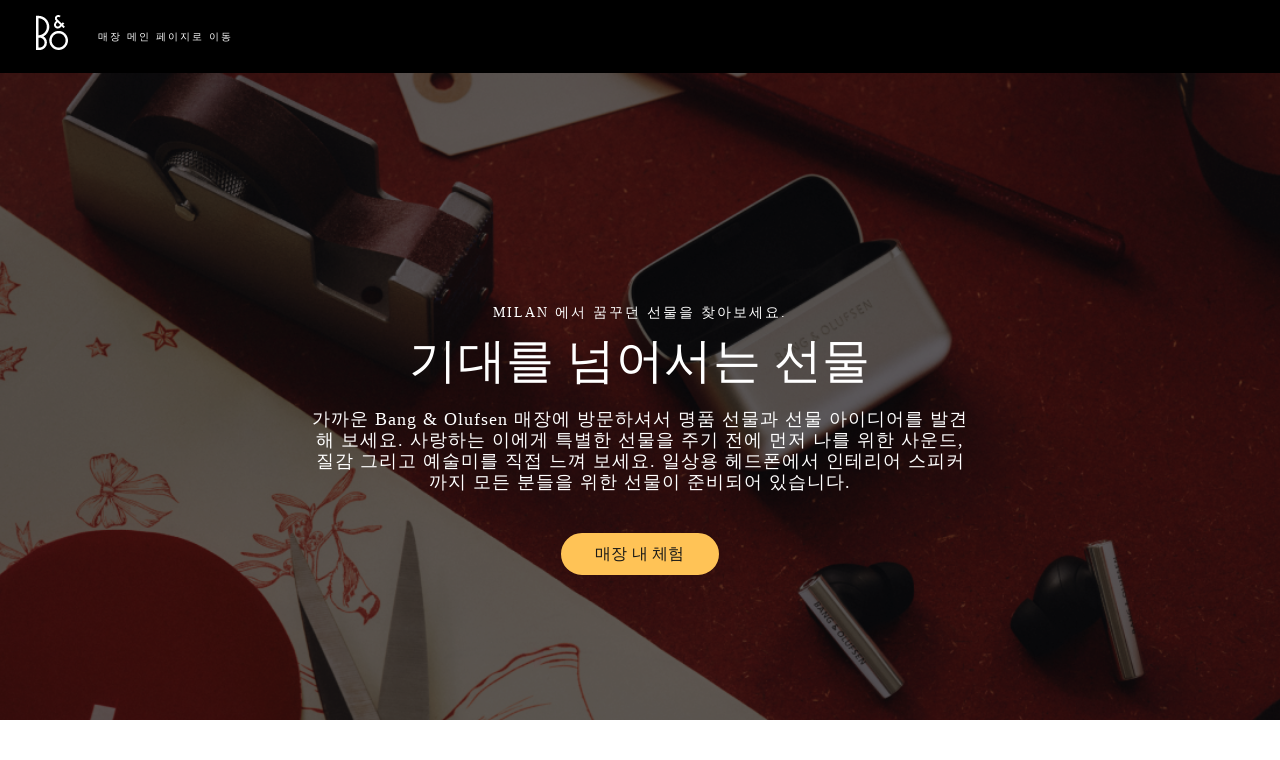

--- FILE ---
content_type: text/html; charset=utf-8
request_url: https://stores.bang-olufsen.com/ko/%EC%9D%B4%ED%83%88%EB%A6%AC%EC%95%84/milan/corso-garibaldi-2/gift-ideas
body_size: 15358
content:
<!doctype html><html lang="ko"><head><link rel="stylesheet" type="text/css" href="https://cloud.typography.com/6462894/6213212/css/fonts.css" /><meta http-equiv="Content-Type" content="text/html; charset=utf-8"/><meta http-equiv="X-UA-Compatible" content="IE=edge"><link rel="dns-prefetch" href="//www.yext-pixel.com"><link rel="dns-prefetch" href="//a.cdnmktg.com"><link rel="dns-prefetch" href="//a.mktgcdn.com"><link rel="dns-prefetch" href="//dynl.mktgcdn.com"><link rel="dns-prefetch" href="//dynm.mktgcdn.com"><link rel="dns-prefetch" href="//www.google-analytics.com"><meta name="viewport" content="width=device-width, initial-scale=1, maximum-scale=5"><meta name="format-detection" content="telephone=no"><meta name="msapplication-square70x70logo" content="../../../../permanent-b0b701/assets/images/favicons/stores.bang-olufsen.com/windows-tile-70x70.d5ba4486.png"><meta name="msapplication-square150x150logo" content="../../../../permanent-b0b701/assets/images/favicons/stores.bang-olufsen.com/windows-tile-150x150.70c53781.png"><meta name="msapplication-square310x310logo" content="../../../../permanent-b0b701/assets/images/favicons/stores.bang-olufsen.com/windows-tile-310x310.bc2670e7.png"><meta name="msapplication-TileImage" content="../../../../permanent-b0b701/assets/images/favicons/stores.bang-olufsen.com/windows-tile-144x144.1c971224.png"><link rel="apple-touch-icon-precomposed" sizes="152x152" href="../../../../permanent-b0b701/assets/images/favicons/stores.bang-olufsen.com/apple-touch-icon-152x152-precomposed.d4258551.png"><link rel="apple-touch-icon-precomposed" sizes="120x120" href="../../../../permanent-b0b701/assets/images/favicons/stores.bang-olufsen.com/apple-touch-icon-120x120-precomposed.ab5debac.png"><link rel="apple-touch-icon-precomposed" sizes="76x76" href="../../../../permanent-b0b701/assets/images/favicons/stores.bang-olufsen.com/apple-touch-icon-76x76-precomposed.343dca75.png"><link rel="apple-touch-icon-precomposed" sizes="60x60" href="../../../../permanent-b0b701/assets/images/favicons/stores.bang-olufsen.com/apple-touch-icon-60x60-precomposed.290bb275.png"><link rel="apple-touch-icon-precomposed" sizes="144x144" href="../../../../permanent-b0b701/assets/images/favicons/stores.bang-olufsen.com/apple-touch-icon-144x144-precomposed.bfff5bcc.png"><link rel="apple-touch-icon-precomposed" sizes="114x114" href="../../../../permanent-b0b701/assets/images/favicons/stores.bang-olufsen.com/apple-touch-icon-114x114-precomposed.6a6f8483.png"><link rel="apple-touch-icon-precomposed" sizes="72x72" href="../../../../permanent-b0b701/assets/images/favicons/stores.bang-olufsen.com/apple-touch-icon-72x72-precomposed.1b5436d5.png"><link rel="apple-touch-icon" sizes="57x57" href="../../../../permanent-b0b701/assets/images/favicons/stores.bang-olufsen.com/apple-touch-icon.3a4c060a.png"><meta name="mobile-web-app-capable" value="yes"><link rel="icon" sizes="192x192" href="../../../../permanent-b0b701/assets/images/favicons/stores.bang-olufsen.com/homescreen-192x192.20f53586.png"><link rel="shortcut icon" href="../../../../permanent-b0b701/assets/images/favicons/stores.bang-olufsen.com/favicon.e1958f6a.ico"><link rel="icon" type="image/png" sizes="64x64" href="../../../../permanent-b0b701/assets/images/favicons/stores.bang-olufsen.com/favicon.62e2459c.png"><meta name="description" content="가까운 Bang & Olufsen 매장에서 당신을 위한 선물을 찾아보세요."><meta name="keywords" content="location"><meta property="og:title" content="Milan에서 완벽한 선물을 찾아보세요."><meta property="og:description" content="가까운 Bang & Olufsen 매장에서 당신을 위한 선물을 찾아보세요."><meta property="og:image" content="https://dynl.mktgcdn.com/p/bywvh9shjNJg9OVsvT1So5hp6_iP9WscLyusjH42wSw/150x150.png"><meta property="og:type" content="website"><meta property="og:url" content="https://stores.bang-olufsen.com/en/italy/milan/corso-garibaldi-2/gift-ideas"><meta name="twitter:card" content="summary"><link rel="canonical" href="https://stores.bang-olufsen.com/en/italy/milan/corso-garibaldi-2/gift-ideas"><link rel="alternate" href="https://stores.bang-olufsen.com/da/italien/milan/corso-garibaldi-2/gaveideer" hreflang="da"><link rel="alternate" href="https://stores.bang-olufsen.com/de/italien/milan/corso-garibaldi-2/geschenkideen" hreflang="de"><link rel="alternate" href="https://stores.bang-olufsen.com/en/italy/milan/corso-garibaldi-2/gift-ideas" hreflang="en"><link rel="alternate" href="https://stores.bang-olufsen.com/en_us/italy/milan/corso-garibaldi-2/idee-regalo" hreflang="en_US"><link rel="alternate" href="https://stores.bang-olufsen.com/es/italia/milan/corso-garibaldi-2/ideas-regalo" hreflang="es"><link rel="alternate" href="https://stores.bang-olufsen.com/fr/italie/milan/corso-garibaldi-2/idees-cadeaux" hreflang="fr"><link rel="alternate" href="https://stores.bang-olufsen.com/it/italia/milano/corso-garibaldi-2/idee-regalo" hreflang="it"><link rel="alternate" href="https://stores.bang-olufsen.com/ja/イタリア/milan/corso-garibaldi-2/gift-ideas" hreflang="ja"><link rel="alternate" href="https://stores.bang-olufsen.com/ko/이탈리아/milan/corso-garibaldi-2/gift-ideas" hreflang="ko"><link rel="alternate" href="https://stores.bang-olufsen.com/nl/italie/milan/corso-garibaldi-2/cadeau-ideeen" hreflang="nl"><link rel="alternate" href="https://stores.bang-olufsen.com/no/italia/milan/corso-garibaldi-2/gaveideer" hreflang="no"><link rel="alternate" href="https://stores.bang-olufsen.com/ru/италия/milan/corso-garibaldi-2/idee-regalo" hreflang="ru"><link rel="alternate" href="https://stores.bang-olufsen.com/sv/italien/milan/corso-garibaldi-2/presentideer" hreflang="sv"><link rel="alternate" href="https://stores.bang-olufsen.com/zh_hans/意大利/milan/corso-garibaldi-2/gift-ideas" hreflang="zh_Hans"><link rel="alternate" href="https://stores.bang-olufsen.com/zh_hant/意大利/milan/corso-garibaldi-2/gift-ideas" hreflang="zh_Hant"><title>Milan에서 완벽한 선물을 찾아보세요.</title><script type="text/javascript">window.Yext = (function(Yext){Yext.BaseUrl = "../../../../"; return Yext})(window.Yext || {});</script><script type="text/javascript">window.Yext = (function(Yext){Yext.IsStaging = false; return Yext})(window.Yext || {});</script><script type="text/javascript">window.Yext = (function(Yext){Yext["locale"] = "ko"; return Yext;})(window.Yext || {});</script><script id="monitoring-data" type="text/data">{"isStaging":false,"siteDomain":"stores.bang-olufsen.com","siteId":1361,"soyTemplateName":"intent.layout"}</script><script>var dataLayer = window.dataLayer = window.dataLayer || []; window.gtag = function () {dataLayer.push(arguments);}; gtag('consent', 'default', {'ad_storage': 'denied', 'analytics_storage': 'denied', wait_for_update: 500,}); gtag('set', 'ads_data_redaction', true);</script><script id="CookieConsent" src="https://policy.app.cookieinformation.com/uc.js" data-culture="KO" type="text/javascript"></script><script>(function(w, d, s, l, i) {w[l] = w[l] || []; w[l].push({'gtm.start': new Date().getTime(), event: 'gtm.js',}); var f = d.getElementsByTagName(s)[0], j = d.createElement(s), dl = l != 'dataLayer' ? '&l=' + l : ''; j.async = true; j.src = 'https://www.googletagmanager.com/gtm.js?id=' + i + dl; f.parentNode.insertBefore(j, f);})(window, document, 'script', 'dataLayer', 'GTM-5ZFDPC');</script><meta name="geo.position" content="45.47250849514666;9.18399361838533"><meta name="geo.placename" content="Milan,"><meta name="geo.region" content="이탈리아-"><link rel="stylesheet" type="text/css" href="../../../../permanent-b0b701/stores.bang-olufsen.com/entity/main.dea29a1e.css" data-webpack-inline><script src="../../../../permanent-b0b701/stores.bang-olufsen.com/entity/main.47ad22f7.js" async defer data-webpack-inline></script><link id="page-url" itemprop="url" href="https://stores.bang-olufsen.com/ko/이탈리아/milan/corso-garibaldi-2/gift-ideas"><link rel="preload" href="https://www.google-analytics.com/analytics.js" as="script"><script>window.ga = window.ga || function() {(ga.q=ga.q||[]).push(arguments)}; ga.l=+new Date;</script><script type="text/javascript" id="BypassPagespeed-4903703f-js">!function(e){var t={};function n(r){if(t[r])return t[r].exports;var o=t[r]={i:r,l:!1,exports:{}};return e[r].call(o.exports,o,o.exports,n),o.l=!0,o.exports}n.m=e,n.c=t,n.d=function(e,t,r){n.o(e,t)||Object.defineProperty(e,t,{enumerable:!0,get:r})},n.r=function(e){"undefined"!=typeof Symbol&&Symbol.toStringTag&&Object.defineProperty(e,Symbol.toStringTag,{value:"Module"}),Object.defineProperty(e,"__esModule",{value:!0})},n.t=function(e,t){if(1&t&&(e=n(e)),8&t)return e;if(4&t&&"object"==typeof e&&e&&e.__esModule)return e;var r=Object.create(null);if(n.r(r),Object.defineProperty(r,"default",{enumerable:!0,value:e}),2&t&&"string"!=typeof e)for(var o in e)n.d(r,o,function(t){return e[t]}.bind(null,o));return r},n.n=function(e){var t=e&&e.__esModule?function(){return e.default}:function(){return e};return n.d(t,"a",t),t},n.o=function(e,t){return Object.prototype.hasOwnProperty.call(e,t)},n.p="permanent-b0b701/",n(n.s=355)}({138:function(e,t,n){"use strict";n.d(t,"a",function(){return r});var r=function(e){var t=document.getElementsByTagName("script")[0],n=document.createElement("script");n.async=1,n.src=e,t.parentNode.insertBefore(n,t)}},355:function(e,t,n){"use strict";n.r(t);var r=n(56),o=n(138);r.b.fromWindow().isGooglePageSpeed()||Object(o.a)("https://www.google-analytics.com/analytics.js")},56:function(e,t,n){"use strict";function r(e){"complete"===document.readyState||"loaded"===document.readyState||"interactive"===document.readyState?e.bind(this)():document.addEventListener("DOMContentLoaded",e.bind(this))}n.d(t,"a",function(){return r}),n.d(t,"b",function(){return o});var o=function(){function e(e){this.userAgent=e}return e.fromWindow=function(){return new this(window.navigator.userAgent)},e.prototype.isGooglePageSpeed=function(){return this.userAgent.indexOf("Google Page Speed Insights")>-1},e}()}});</script><script>(function () {ga('create', {'name': 'yext', 'trackingId': '', 'cookieDomain': 'auto'});})();</script><script>(function () {ga('yext.send', {"hitType":"pageview"});})();</script><script>(function(w,d,y){w['YextAnalyticsObject']=y; w[y]=w[y]||function(){(w[y].q=w[y].q||[]).push(arguments)}; w[y]('create',2103552,1361,false);})(window, document, 'ya');</script><script>ya('set',{"ids":65695634,"pageSetId":"Intent"});ya('pageview');</script><script>ga('yext.send', 'event', 'Geo', 'StateList Directory (count = 1)', 'Milan, ');</script><script>(function(w,d,s,l,i){w[l]=w[l]||[];w[l].push({'gtm.start': new Date().getTime(),event:'gtm.js'});var f=d.getElementsByTagName(s)[0], j=d.createElement(s),dl=l!='dataLayer'?'&l='+l:'';j.async=true;j.src= 'https://www.googletagmanager.com/gtm.js?id='+i+dl;f.parentNode.insertBefore(j,f);})(window,document,'script','dataLayer','GTM-5ZFDPC');</script></head><body class="Text Text--asian"><noscript><iframe src="https://www.googletagmanager.com/ns.html?id=GTM-5ZFDPC" height="0" width="0" style="display:none;visibility:hidden"></iframe></noscript><main id="main" class="Main Main--intent" itemscope itemtype="https://schema.org/ElectronicsStore" itemid="https://stores.bang-olufsen.com/#65695634" itemref="page-url"><div class="Main-content"><link itemprop="image" href="//dynl.mktgcdn.com/p/bywvh9shjNJg9OVsvT1So5hp6_iP9WscLyusjH42wSw/150x150.png"><div class="IntentHeader" data-ya-scope="header"><div class="IntentHeader-container"><div class="IntentHeader-logoWrapper"><a class="IntentHeader-logoLink" href="https://www.bang-olufsen.com/ko" data-ya-track="logo"target="_blank" rel="noopener noreferrer"><span class="sr-only">Bang &amp; Olufsen - Exist to Create</span><svg width="32px" height="35px" viewBox="0 0 32 35" version="1.1" xmlns="http://www.w3.org/2000/svg" xmlns:xlink="http://www.w3.org/1999/xlink"><g stroke="none" stroke-width="1" fill="none" fill-rule="evenodd"><g transform="translate(-40.000000, -50.000000)" fill="currentColor" fill-rule="nonzero"><g transform="translate(40.000000, 50.000000)"><path d="M22.6341463,35 C25.1358196,35 27.4878052,34.0071257 29.2566931,32.204188 C31.0256971,30.4012503 32,28.0041478 32,25.4544864 C32,22.904825 31.0256971,20.5078407 29.2566931,18.7049029 C27.4876892,16.9019652 25.1358196,15.9090909 22.6341463,15.9090909 C20.1324731,15.9090909 17.7804875,16.9019652 16.0114836,18.7049029 C14.2424797,20.5078407 13.2682927,22.9048249 13.2682927,25.4544864 C13.2682927,28.0041478 14.2424797,30.4012503 16.0114836,32.204188 C17.7804875,34.0071257 20.1324731,35 22.6341463,35 Z M15.6768604,25.4544864 C15.6768604,23.5605568 16.4006018,21.7799534 17.7146296,20.4407194 C19.0286573,19.1014854 20.7758632,18.3638609 22.6341464,18.3638609 C24.4924295,18.3638609 26.2395194,19.1014854 27.5535472,20.4407194 C28.8675749,21.7799534 29.5913163,23.5605568 29.5913163,25.4544864 C29.5913163,29.3642981 26.470254,32.5451118 22.6341464,32.5451118 C20.7758632,32.5451118 19.0286574,31.8076055 17.7146296,30.4683715 C16.4006019,29.1291375 15.6768604,27.3484159 15.6768604,25.4544864 Z"></path><path d="M9.97596723,23.9787474 C10.5983463,25.0823098 10.9272629,26.3403097 10.9272629,27.6166867 C10.9272629,29.588798 10.1644712,31.4429902 8.77930049,32.8375218 C7.39412978,34.2320534 5.55238394,35 3.59351057,35 L0.0387304888,35 L0,35 L0,34.9610078 L0,0.834446772 L0,0.795454545 L0.0387304888,0.795454545 L2.40468352,0.797339366 C5.30642779,0.797339366 8.03452844,1.93506417 10.0864252,4.0008275 C12.1383219,6.06659083 13.2682927,8.81312778 13.2682927,11.7344819 C13.2682927,15.7836654 11.0674415,19.4746153 7.52073517,21.3840563 C8.53463146,22.0329058 9.38330887,22.9279599 9.97596723,23.9787474 Z M8.36765741,17.7377531 C9.96040483,16.134242 10.8376328,14.0021566 10.8376328,11.7344819 C10.8376328,9.46680712 9.96040483,7.33472167 8.36765741,5.73121058 C6.78403683,4.136888 4.6813575,3.25561657 2.44341399,3.24548566 L2.44341399,20.223478 C4.6813575,20.2133471 6.78403683,19.3320757 8.36765741,17.7377531 Z M2.44341399,32.5529139 L3.59351054,32.5529139 C6.29703897,32.5529139 8.49660301,30.3384854 8.49660301,27.6166867 C8.49660301,26.2982547 7.98655408,25.0586318 7.0605327,24.1262346 C6.13439431,23.1939553 4.90309244,22.6804594 3.59351054,22.6804594 C3.59327651,22.6804594 2.64326799,22.6749228 2.44341399,22.6737448 L2.44341399,32.5529139 Z"></path><path d="M24.6168183,1.00004221 L24.5895425,1.02674378 L24.0457823,1.55939372 L23.2582958,2.33097652 C23.2582958,2.33097652 23.2303176,2.35848372 23.2302005,2.35848372 L23.2029247,2.33028596 C23.0871489,2.2111648 22.7604245,1.93390602 22.2273171,1.93390602 C21.8802236,1.93390602 21.5026937,2.0930795 21.2418761,2.34950648 C21.064993,2.52341186 20.8541616,2.82668165 20.8541616,3.28394574 C20.8541616,3.71347244 21.0130168,3.98578226 21.2719614,4.24370543 C21.7498149,4.71972968 25.6256721,8.53770645 25.6256721,8.53770645 L26.9340914,7.25131309 L26.9616013,7.22438135 L26.9889942,7.25142819 L28.3178997,8.56475326 L28.3451755,8.59180009 L28.3176656,8.61861673 L27.0094803,9.89821959 L28.8506559,11.7084007 L28.8780488,11.7353325 L28.850773,11.7622642 L27.5288913,13.0709856 L27.5013814,13.0981475 L27.4738714,13.0711007 L25.6322276,11.2604592 C25.3270429,11.5521046 25.0113225,11.8625101 24.4510563,12.4133447 C23.8273417,13.0265597 22.9090952,13.4366357 21.9945947,13.5102952 C21.2286479,13.571985 20.0996869,13.433298 19.0715177,12.4224371 C18.3385828,11.7018404 17.9512195,10.8088346 17.9512195,9.83998258 C17.9512195,8.83867435 18.3769797,7.79811943 19.0622697,7.1243656 L19.8024625,6.40204257 L20.2440263,5.97136494 C20.2208477,5.94846145 20.1939231,5.92256554 20.1599747,5.89022444 C19.781157,5.53147986 18.8940494,4.6911866 18.8940494,3.27715524 C18.8940494,2.45631267 19.2309583,1.63328334 19.8181491,1.01903254 C20.4465463,0.36185209 21.3021638,0 22.2273171,0 C23.4397443,0 24.2189193,0.600784933 24.5754949,0.958838953 L24.6168183,1.00004221 Z M24.2490047,9.8916593 L21.6276005,7.34108554 L20.455209,8.49385602 C20.1152564,8.82797072 19.9123853,9.31400803 19.9123853,9.79383033 C19.9123853,10.2683584 20.1000381,10.7037548 20.455209,11.0529467 C21.2669277,11.8510008 22.3865235,11.714961 23.0583513,11.0618088 C23.6173297,10.5183401 24.128078,10.0120465 24.2490047,9.8916593 Z"></path></g></g></g></svg></a></div><div class="IntentHeader-linkWrapper"><a class="IntentHeader-link" href="../../../../ko/이탈리아/milan/corso-garibaldi-2" data-ya-track="link">매장 메인 페이지로 이동</a></div></div></div><div class="IntentHero" style="background-image: linear-gradient(0deg, #0009, #0009), url(//dynl.mktgcdn.com/p/kufEJuS1AfsUQuVeJDSzUy5SvLPz_xitOY6V5_kZPxs/1200x628.png)" data-ya-scope="hero"><div class="IntentHero-container"><div class="IntentHero-wrapper"><h1 class="IntentHero-title" itemprop="name">Milan 에서 꿈꾸던 선물을 찾아보세요.</h1><div class="IntentHero-subtitle">기대를 넘어서는 선물</div><div class="IntentHero-description"><p>가까운 Bang &amp; Olufsen 매장에 방문하셔서 명품 선물과 선물 아이디어를 발견해 보세요. 사랑하는 이에게 특별한 선물을 주기 전에 먼저 나를 위한 사운드, 질감 그리고 예술미를 직접 느껴 보세요. 일상용 헤드폰에서 인테리어 스피커까지 모든 분들을 위한 선물이 준비되어 있습니다.</p>
</div><div class="IntentHero-ctas"><a class="IntentHero-cta Button--secondary" href="https://www.google.com/maps/place/?q=place_id:ChIJoVgvzrDGhkcRmo0t4u19qhQ"target="_blank" rel="noopener noreferrer" data-ya-track="cta#">매장 내 체험</a></div></div></div></div><div class="IntentCore" data-ya-scope="core"><div class="IntentCore-container l-container"><div class="IntentCore-infoWrapper IntentCore-wrapper"><div class="IntentCore-titleWrapper"><h2 class="IntentCore-title">Bang &amp; Olufsen Prime Site</h2></div><div class="IntentCore-info"><div class="IntentCore-contactWrapper IntentCore-row"><h3 class="IntentCore-heading l-hidden-xs">연락처 정보</h3><div class="IntentCore-address"><span class="coordinates" itemprop="geo" itemscope itemtype="http://schema.org/GeoCoordinates"><meta itemprop="latitude" content="45.47250849514666"><meta itemprop="longitude" content="9.18399361838533"></span><address class="c-address" itemscope itemtype="http://schema.org/PostalAddress" itemprop="address" data-country="IT"><meta itemprop="addressLocality" content="Milan" /><meta itemprop="streetAddress" content="Corso Garibaldi 2" /><div class=c-AddressRow><span class="c-address-street-1">Corso Garibaldi 2</span> </div><div class=c-AddressRow><span class="c-address-postal-code" itemprop="postalCode">20121</span> <span class="c-address-city">Milan</span> </div><div class=c-AddressRow><abbr title="이탈리아" aria-label="이탈리아" class="c-address-country-name c-address-country-it" itemprop="addressCountry">IT</abbr></div></address></div><div class="IntentCore-phone" itemprop="telephone"><a class="IntentCore-phoneLink" href="tel:+39 02 7602 4193" data-ya-track="telephone">+39 02 7602 4193</a></div><div class="IntentCore-links"><div class="IntentCore-link IntentCore-link--directions"><div class="c-get-directions"><div class="c-get-directions-button-wrapper"><a class="c-get-directions-button " href='http://maps.google.com/?q=Corso+Garibaldi+2%2C+Milan%2C++20121+IT&output=classic'target="_blank" rel="noopener noreferrer"data-ga-category="Get Directions"data-ya-track="directions">길찾기</a></div></div></div><div class="IntentCore-link"><a class="IntentCore-email Link--normal" href="mailto:shop@primesite.it" data-ya-track="email">이메일</a></div><div class="IntentCore-link"><a class="IntentCore-cta Link--normal" href="https://www.bang-olufsen.com/ko/find-store/ITOU000101"target="_blank" rel="noopener noreferrer"data-ya-track="cta">데모 예약</a></div></div></div><div class="IntentCore-hoursWrapper IntentCore-row"><div class="IntentCore-hours"><h2 class="IntentCore-heading l-hidden-xs">영업 시간</h2><div class="c-location-hours-collapse"><button class="c-hours-toggle collapsed" data-toggle="collapse" data-target="#c-hours-collapse"data-ya-track="hours"aria-expanded="false"><span class="c-location-hours-today js-location-hours" data-days='[{"day":"MONDAY","intervals":[{"end":1900,"start":1430}],"isClosed":false},{"day":"TUESDAY","intervals":[{"end":1330,"start":1000},{"end":1900,"start":1430}],"isClosed":false},{"day":"WEDNESDAY","intervals":[{"end":1330,"start":1000},{"end":1900,"start":1430}],"isClosed":false},{"day":"THURSDAY","intervals":[{"end":1330,"start":1000},{"end":1900,"start":1430}],"isClosed":false},{"day":"FRIDAY","intervals":[{"end":1330,"start":1000},{"end":1900,"start":1430}],"isClosed":false},{"day":"SATURDAY","intervals":[{"end":1330,"start":1000},{"end":1900,"start":1430}],"isClosed":false},{"day":"SUNDAY","intervals":[],"isClosed":true}]' data-showOpenToday=""data-disableTodayFirst=""><span class="c-location-hours-today-details-row js-day-of-week-row" data-day-of-week-start-index="0" data-day-of-week-end-index="0" itemprop="openingHours" content="Mo 14:30-19:00"><span class="c-location-hours-today-day-status"></span> <span class="c-location-hours-today-day-hours"><span class="c-location-hours-today-day-hours-intervals-instance js-location-hours-interval-instance" data-twenty-four-hour-clock="true" data-open-interval-start="1430" data-open-interval-end="1900" data-midnight-text="자정까지 영업" data-open-until-text="개점 - 폐점"data-close-at-text="폐점 시간"><span class="c-location-hours-today-day-hours-intervals-instance-open">14:30</span><span class="c-location-hours-today-day-hours-intervals-instance-separator" aria-label="To"> - </span><span class="c-location-hours-today-day-hours-intervals-instance-close">19:00</span></span></span></span><span class="c-location-hours-today-details-row js-day-of-week-row" data-day-of-week-start-index="1" data-day-of-week-end-index="1" itemprop="openingHours" content="Tu 10:00-13:30 14:30-19:00"><span class="c-location-hours-today-day-status">오늘 개점:  </span> <span class="c-location-hours-today-day-hours"><span class="c-location-hours-today-day-hours-intervals-instance "><span class="c-location-hours-today-day-hours-intervals-instance-open">10:00</span><span class="c-location-hours-today-day-hours-intervals-instance-separator" aria-label="To"> - </span><span class="c-location-hours-today-day-hours-intervals-instance-close">13:30</span></span><span class="c-location-hours-today-day-hours-interval-separator">,&nbsp;</span><span class="c-location-hours-today-day-hours-intervals-instance "><span class="c-location-hours-today-day-hours-intervals-instance-open">14:30</span><span class="c-location-hours-today-day-hours-intervals-instance-separator" aria-label="To"> - </span><span class="c-location-hours-today-day-hours-intervals-instance-close">19:00</span></span></span></span><span class="c-location-hours-today-details-row js-day-of-week-row" data-day-of-week-start-index="2" data-day-of-week-end-index="2" itemprop="openingHours" content="We 10:00-13:30 14:30-19:00"><span class="c-location-hours-today-day-status">오늘 개점:  </span> <span class="c-location-hours-today-day-hours"><span class="c-location-hours-today-day-hours-intervals-instance "><span class="c-location-hours-today-day-hours-intervals-instance-open">10:00</span><span class="c-location-hours-today-day-hours-intervals-instance-separator" aria-label="To"> - </span><span class="c-location-hours-today-day-hours-intervals-instance-close">13:30</span></span><span class="c-location-hours-today-day-hours-interval-separator">,&nbsp;</span><span class="c-location-hours-today-day-hours-intervals-instance "><span class="c-location-hours-today-day-hours-intervals-instance-open">14:30</span><span class="c-location-hours-today-day-hours-intervals-instance-separator" aria-label="To"> - </span><span class="c-location-hours-today-day-hours-intervals-instance-close">19:00</span></span></span></span><span class="c-location-hours-today-details-row js-day-of-week-row" data-day-of-week-start-index="3" data-day-of-week-end-index="3" itemprop="openingHours" content="Th 10:00-13:30 14:30-19:00"><span class="c-location-hours-today-day-status">오늘 개점:  </span> <span class="c-location-hours-today-day-hours"><span class="c-location-hours-today-day-hours-intervals-instance "><span class="c-location-hours-today-day-hours-intervals-instance-open">10:00</span><span class="c-location-hours-today-day-hours-intervals-instance-separator" aria-label="To"> - </span><span class="c-location-hours-today-day-hours-intervals-instance-close">13:30</span></span><span class="c-location-hours-today-day-hours-interval-separator">,&nbsp;</span><span class="c-location-hours-today-day-hours-intervals-instance "><span class="c-location-hours-today-day-hours-intervals-instance-open">14:30</span><span class="c-location-hours-today-day-hours-intervals-instance-separator" aria-label="To"> - </span><span class="c-location-hours-today-day-hours-intervals-instance-close">19:00</span></span></span></span><span class="c-location-hours-today-details-row js-day-of-week-row" data-day-of-week-start-index="4" data-day-of-week-end-index="4" itemprop="openingHours" content="Fr 10:00-13:30 14:30-19:00"><span class="c-location-hours-today-day-status">오늘 개점:  </span> <span class="c-location-hours-today-day-hours"><span class="c-location-hours-today-day-hours-intervals-instance "><span class="c-location-hours-today-day-hours-intervals-instance-open">10:00</span><span class="c-location-hours-today-day-hours-intervals-instance-separator" aria-label="To"> - </span><span class="c-location-hours-today-day-hours-intervals-instance-close">13:30</span></span><span class="c-location-hours-today-day-hours-interval-separator">,&nbsp;</span><span class="c-location-hours-today-day-hours-intervals-instance "><span class="c-location-hours-today-day-hours-intervals-instance-open">14:30</span><span class="c-location-hours-today-day-hours-intervals-instance-separator" aria-label="To"> - </span><span class="c-location-hours-today-day-hours-intervals-instance-close">19:00</span></span></span></span><span class="c-location-hours-today-details-row js-day-of-week-row" data-day-of-week-start-index="5" data-day-of-week-end-index="5" itemprop="openingHours" content="Sa 10:00-13:30 14:30-19:00"><span class="c-location-hours-today-day-status">오늘 개점:  </span> <span class="c-location-hours-today-day-hours"><span class="c-location-hours-today-day-hours-intervals-instance "><span class="c-location-hours-today-day-hours-intervals-instance-open">10:00</span><span class="c-location-hours-today-day-hours-intervals-instance-separator" aria-label="To"> - </span><span class="c-location-hours-today-day-hours-intervals-instance-close">13:30</span></span><span class="c-location-hours-today-day-hours-interval-separator">,&nbsp;</span><span class="c-location-hours-today-day-hours-intervals-instance "><span class="c-location-hours-today-day-hours-intervals-instance-open">14:30</span><span class="c-location-hours-today-day-hours-intervals-instance-separator" aria-label="To"> - </span><span class="c-location-hours-today-day-hours-intervals-instance-close">19:00</span></span></span></span><span class="c-location-hours-today-details-row js-day-of-week-row" data-day-of-week-start-index="6" data-day-of-week-end-index="6" itemprop="openingHours" content="Su 폐점"><span class="c-location-hours-today-day-status">오늘 폐점  </span> <span class="c-location-hours-today-day-hours"></span></span></span></button><div id="c-hours-collapse" class="c-hours-collapse collapse"><div class="c-location-hours-details-wrapper js-location-hours" data-days='[{"day":"MONDAY","intervals":[{"end":1900,"start":1430}],"isClosed":false},{"day":"TUESDAY","intervals":[{"end":1330,"start":1000},{"end":1900,"start":1430}],"isClosed":false},{"day":"WEDNESDAY","intervals":[{"end":1330,"start":1000},{"end":1900,"start":1430}],"isClosed":false},{"day":"THURSDAY","intervals":[{"end":1330,"start":1000},{"end":1900,"start":1430}],"isClosed":false},{"day":"FRIDAY","intervals":[{"end":1330,"start":1000},{"end":1900,"start":1430}],"isClosed":false},{"day":"SATURDAY","intervals":[{"end":1330,"start":1000},{"end":1900,"start":1430}],"isClosed":false},{"day":"SUNDAY","intervals":[],"isClosed":true}]' data-showOpenToday=""data-disableTodayFirst=""><table class="c-location-hours-details"><thead class = "sr-only"><tr><th>요일</th><th>시간</th></tr></thead><tbody><tr class="c-location-hours-details-row"><td class="c-location-hours-details-row-day">월</td><td class="c-location-hours-details-row-intervals"><span class="c-location-hours-details-row-intervals-instance "><span class="c-location-hours-details-row-intervals-instance-open">14:30</span><span class="c-location-hours-details-row-intervals-instance-separator" aria-label="To"> - </span><span class="c-location-hours-details-row-intervals-instance-close">19:00</span></span></td></tr><tr class="c-location-hours-details-row"><td class="c-location-hours-details-row-day">화</td><td class="c-location-hours-details-row-intervals"><span class="c-location-hours-details-row-intervals-instance "><span class="c-location-hours-details-row-intervals-instance-open">10:00</span><span class="c-location-hours-details-row-intervals-instance-separator" aria-label="To"> - </span><span class="c-location-hours-details-row-intervals-instance-close">13:30</span></span><span class="c-location-hours-details-row-intervals-instance "><span class="c-location-hours-details-row-intervals-instance-open">14:30</span><span class="c-location-hours-details-row-intervals-instance-separator" aria-label="To"> - </span><span class="c-location-hours-details-row-intervals-instance-close">19:00</span></span></td></tr><tr class="c-location-hours-details-row"><td class="c-location-hours-details-row-day">수</td><td class="c-location-hours-details-row-intervals"><span class="c-location-hours-details-row-intervals-instance "><span class="c-location-hours-details-row-intervals-instance-open">10:00</span><span class="c-location-hours-details-row-intervals-instance-separator" aria-label="To"> - </span><span class="c-location-hours-details-row-intervals-instance-close">13:30</span></span><span class="c-location-hours-details-row-intervals-instance "><span class="c-location-hours-details-row-intervals-instance-open">14:30</span><span class="c-location-hours-details-row-intervals-instance-separator" aria-label="To"> - </span><span class="c-location-hours-details-row-intervals-instance-close">19:00</span></span></td></tr><tr class="c-location-hours-details-row"><td class="c-location-hours-details-row-day">목</td><td class="c-location-hours-details-row-intervals"><span class="c-location-hours-details-row-intervals-instance "><span class="c-location-hours-details-row-intervals-instance-open">10:00</span><span class="c-location-hours-details-row-intervals-instance-separator" aria-label="To"> - </span><span class="c-location-hours-details-row-intervals-instance-close">13:30</span></span><span class="c-location-hours-details-row-intervals-instance "><span class="c-location-hours-details-row-intervals-instance-open">14:30</span><span class="c-location-hours-details-row-intervals-instance-separator" aria-label="To"> - </span><span class="c-location-hours-details-row-intervals-instance-close">19:00</span></span></td></tr><tr class="c-location-hours-details-row"><td class="c-location-hours-details-row-day">금</td><td class="c-location-hours-details-row-intervals"><span class="c-location-hours-details-row-intervals-instance "><span class="c-location-hours-details-row-intervals-instance-open">10:00</span><span class="c-location-hours-details-row-intervals-instance-separator" aria-label="To"> - </span><span class="c-location-hours-details-row-intervals-instance-close">13:30</span></span><span class="c-location-hours-details-row-intervals-instance "><span class="c-location-hours-details-row-intervals-instance-open">14:30</span><span class="c-location-hours-details-row-intervals-instance-separator" aria-label="To"> - </span><span class="c-location-hours-details-row-intervals-instance-close">19:00</span></span></td></tr><tr class="c-location-hours-details-row"><td class="c-location-hours-details-row-day">토</td><td class="c-location-hours-details-row-intervals"><span class="c-location-hours-details-row-intervals-instance "><span class="c-location-hours-details-row-intervals-instance-open">10:00</span><span class="c-location-hours-details-row-intervals-instance-separator" aria-label="To"> - </span><span class="c-location-hours-details-row-intervals-instance-close">13:30</span></span><span class="c-location-hours-details-row-intervals-instance "><span class="c-location-hours-details-row-intervals-instance-open">14:30</span><span class="c-location-hours-details-row-intervals-instance-separator" aria-label="To"> - </span><span class="c-location-hours-details-row-intervals-instance-close">19:00</span></span></td></tr><tr class="c-location-hours-details-row"><td class="c-location-hours-details-row-day">일</td><td class="c-location-hours-details-row-intervals">폐점</td></tr></tbody></table></div><div class="c-hours-collapse-additional-text">Luglio e Agosto chiuso al Sabato</div></div></div></div></div></div></div><div class="IntentCore-imgWrapper IntentCore-wrapper"><img class="IntentCore-image" data-object-fit="cover" src="//dynl.mktgcdn.com/p/7q16J4OIPEdj2NiP_PvD49jYujSJuCbH3GfUdSfG-jc/600x400.jpg" alt=""></div></div></div><div class="Event" data-ya-scope="event"><div class="Event-container l-container"><div class="Event-imageWrapper"><span class="sr-only">이벤트 이미지</span><img class="IntentCore-image" data-object-fit="cover" src="//dynl.mktgcdn.com/p/xgpPdxHnJfIq4bWzLbPuYKN71XicGqv_z-MtK61-nIo/1080x1350.png" alt=""></div><div class="Event-info"><h2 class="Event-title Heading--redesignFlag">언제나 모두를 위한 럭셔리 선물</h2><div class="Event-desc">Bang &amp; Olufsen Milan에는 크리스마스, 발렌타이 데이, 어버이날, 개인 생일, 결혼식은 물론이고 특별한 선물로 기념하고 싶은 모든 기념일을 위한 다양한 선물 세트가 준비되어 있습니다. 시대를 초월한 덴마크 디자인과 헤드폰, 스피커, TV에 깃든 기업 철학과 장인 정신은 음질과 화질을 통해 평생을 간직할 수 있는 추억을 만들어줍니다. 소중한 분들께 선물해주세요.</div><div class="Event-ctaWrapper"><a class="Event-cta Button--primary" href="https://www.google.com/maps/place/?q=place_id:ChIJoVgvzrDGhkcRmo0t4u19qhQ" data-ya-track="cta"target="_blank" rel="noopener noreferrer">길찾기</a></div></div></div></div><div class="Featured" data-ya-scope="featured"><div class="Featured-container"><h2 class="Featured-title Heading--redesignFlag">선물 고민 해결</h2><h2 class="Featured-desc">평생 간직되는 추억의 선물.</h2><div class="Featured-carouselWrapper"><ul class="Featured-carousel js-featured-carousel"><li class="Featured-item"><div class="Featured-imageWrapper"><img class="Featured-image" data-object-fit="cover" src="//dynl.mktgcdn.com/p/VcTnmIv_Dfg8idTGFBEJDBMw0kJ_d9e6Cb1qJlmMei8/1900x1069.png" alt=""></div><span class="Featured-subTitle Heading--redesignBrow">홈 인테리어를 위한 사운드: 홈 스피커</span></li><li class="Featured-item"><div class="Featured-imageWrapper"><img class="Featured-image" data-object-fit="cover" src="//dynl.mktgcdn.com/p/UExkoA_Ia2Z4_jwmSUKnAH4QK5Sm2p57gIACbd-uXxg/1900x1069.png" alt=""></div><span class="Featured-subTitle Heading--redesignBrow">동기 부여를 위한 음악: 스포츠 이어폰</span></li><li class="Featured-item"><div class="Featured-imageWrapper"><img class="Featured-image" data-object-fit="cover" src="//dynl.mktgcdn.com/p/wMA4VAnRuZ4RHmY_FO3O_cjXCiZFF4d9VCm3vpRK1ro/1900x1069.png" alt=""></div><span class="Featured-subTitle Heading--redesignBrow">야외 활동을 위한 음악: 블루투스 스피커</span></li><li class="Featured-item"><div class="Featured-imageWrapper"><img class="Featured-image" data-object-fit="cover" src="//dynl.mktgcdn.com/p/ri1t2F51hcRJxIbX6KHMoOLp1taZ2eAORCoGAZArc9U/1900x1069.png" alt=""></div><span class="Featured-subTitle Heading--redesignBrow">음악으로 가득 찬 일상: 헤드폰 H100</span></li></ul></div></div></div><div class="Event Event--reverse Event--hasVideo" data-ya-scope="event"><div class="Event-container l-container"><div class="Event-videoWrapper"><div class="youtube-video-wrapper" itemscope itemtype="http://schema.org/MediaObject"><div itemprop="embedUrl" content="https://www.youtube.com/watch?v=-ecSYXkRf6M"><div class="youtube-embed-video-wrapper"><a class="youtube-embed" data-youtubeurl="https://www.youtube.com/watch?v=-ecSYXkRf6M" data-showcontrols="1" data-showtitle="0" data-showrelated="1" href="https://www.youtube.com/watch?v=-ecSYXkRf6M" id="youtube-embed">YouTube에서 이 비디오 보기</a></div></div></div></div><div class="Event-info"><div class="Event-flag">완벽한 착용감을 선사하는 선물</div><h2 class="Event-title Heading--redesignFlag">장인의 추억 - 1925년부터</h2><div class="Event-desc">Milan의 Bang &amp; Olufsen 매장에서는 선물을 보내기 전에 직접 체험할 수 있는 기회를 제공합니다. 편안하고 강력한 헤드폰은 사랑하는 이가 매일 완벽하게 즐길 수 있는 선물이며, 한 쌍의 Bang &amp; Olufsen 스피커는 선물 상자를 열었을 때의 즐거움은 물론이고 평생 간직할 수 있는 추억을 만들어줍니다.</div><div class="Event-ctaWrapper"><a class="Event-cta Button--primary" href="https://www.bang-olufsen.com/ko/story/crafting-memories" data-ya-track="cta"target="_blank" rel="noopener noreferrer">자세히 알아보기</a></div></div></div></div><div class="TextModule" data-ya-scope="textmodule"><div class="TextModule-container l-container"><h2 class="TextModule-title Heading--redesignFlag">걱정 마세요, 우리가 있잖아요</h2><div class="TextModule-desc">모두에게 만족감을 보장해 드리는 매장 체험은 자신을 위해 쇼핑하시든 특별한 사람을 위한 선물을 준비하시는 분이든 상관없이 방문하시는 모든 분들께 드리고 싶은 선물입니다. 숙련된 직원들이 당사의 고급 제품을 직접 써볼 수 있도록 도울 준비가 되어 있으며, 사랑하는 이를 위한 선물을 고심하는 분들을 위해 친절하게 안내해 드립니다. 매장에 방문하시는 모든 분들의 고민을 해결해 드립니다.</div></div></div><div class="Event" data-ya-scope="event"><div class="Event-container l-container"><div class="Event-imageWrapper"><span class="sr-only">이벤트 이미지</span><img class="IntentCore-image" data-object-fit="cover" src="//dynl.mktgcdn.com/p/kq6NpwVPaamCHRRYgcvScGwlW910Lnj9RSP7Dr0IoJI/1900x1401.jpg" alt=""></div><div class="Event-info"><h2 class="Event-title Heading--redesignFlag">우아한 선물 포장</h2><div class="Event-desc">무료이지만 고급스러운 선물 상자는 모든 구매 시 제공해 드리기 때문에 구입하시는 모든 선물이 품위있게 보일 수 있습니다. 사랑하는 이를 위한 선물을 제대로 골랐는지 확신하지 못하시나요? 문제 없습니다. Bang &amp; Olufsen 매장에서는 구입 후 반품하실 수 있도록 구매 영수증을 드립니다.</div><div class="Event-ctaWrapper"><a class="Event-cta Button--primary" href="https://www.google.com/maps/place/?q=place_id:{{googlePlaceId}}" data-ya-track="cta"target="_blank" rel="noopener noreferrer">길찾기</a></div></div></div></div><div class="Promo Promo--intent" data-ya-scope="promo"><img class="Promo-icon" src="../../../../permanent-b0b701/assets/images/icons/in-store.1d87cb4e.svg" alt=""><h2 class="Promo-title Heading--redesignFlag">매장 내 체험</h2><div class="Promo-desc">Bang &amp; Olufsen Prime Site에서는 특별한 날을 위한 다양한 선물 아이디어를 제공해 드립니다. 후회하지 않을 선택을 할 수 있게 도와드리겠습니다.</div><div class="Promo-ctaWrapper"><a class="Promo-cta Button--primary" href="https://www.bang-olufsen.com/ko/find-store/ITOU000101" data-ya-track="cta"target="_blank" rel="noopener noreferrer">데모 예약</a></div></div><div class="IntentProducts" data-ya-scope="products"><div class="IntentProducts-container l-container"><h2 class="IntentProducts-title Heading--redesignFlag">더 많은 제품 및 서비스 알아보기</h2><div class="IntentProducts-carouselWrapper"><ul class="IntentProducts-carousel js-intent-products-carousel"><li class="IntentProducts-item"><a class="IntentProducts-link" href="../../../../ko/이탈리아/milan/corso-garibaldi-2/home-theater" data-ya-track="cta#"><div class="IntentProducts-imageWrapper"><img class="IntentProducts-image" data-object-fit="cover" src="//dynl.mktgcdn.com/p/PzsF6ul1HBgALO73JZrVBJFbLIYUC4kjlMyHfuvCDqY/1900x1069.jpg" alt=""></div><div class="IntentProducts-ctaWrapper"><span class="IntentProducts-subTitle Heading--redesignBrow">Home Theatre</span></div></a></li><li class="IntentProducts-item"><a class="IntentProducts-link" href="../../../../ko/이탈리아/milan/corso-garibaldi-2/cuffie" data-ya-track="cta#"><div class="IntentProducts-imageWrapper"><img class="IntentProducts-image" data-object-fit="cover" src="//dynl.mktgcdn.com/p/St-WsOfHncZceJqYmGjHzeEyW2desTfRR_p3HhsUuH0/1900x1069.png" alt="Headphones in {{address.city}}"></div><div class="IntentProducts-ctaWrapper"><span class="IntentProducts-subTitle Heading--redesignBrow">Headphones</span></div></a></li><li class="IntentProducts-item"><a class="IntentProducts-link" href="../../../../ko/이탈리아/milan/corso-garibaldi-2/home-audio-installation" data-ya-track="cta#"><div class="IntentProducts-imageWrapper"><img class="IntentProducts-image" data-object-fit="cover" src="//dynl.mktgcdn.com/p/QjBBmFOAAVarvOgmQQdCbbd7Pa0opeEJ_EN7xGUA33A/1900x1069.jpg" alt="Experiencing Home Audio Installation"></div><div class="IntentProducts-ctaWrapper"><span class="IntentProducts-subTitle Heading--redesignBrow">Home Audio Installation</span></div></a></li></ul></div></div></div></div></main><div class="Main-breadcrumbsWrapper"><div class="l-container-no-padding Main-breadcrumbs" role="navigation"><nav class="c-bread-crumbs" data-ya-scope="breadcrumbs"><ol class="c-bread-crumbs-list" itemscope itemtype="http://schema.org/BreadcrumbList"><li class="c-bread-crumbs-item" itemscope itemprop="itemListElement" itemtype="http://schema.org/ListItem"><link itemprop="item" href="../../../../ko/index.html"><a href="../../../../ko/index.html" data-ya-track="#"><span class="c-bread-crumbs-name"itemprop="name"aria-current="page">모든 뱅앤올룹슨 매장</span></a><meta itemprop="position" content="1" /></li><li class="c-bread-crumbs-item" itemscope itemprop="itemListElement" itemtype="http://schema.org/ListItem"><link itemprop="item" href="../../../../ko/%EC%9D%B4%ED%83%88%EB%A6%AC%EC%95%84"><a href="../../../../ko/%EC%9D%B4%ED%83%88%EB%A6%AC%EC%95%84" data-ya-track="#"><span class="c-bread-crumbs-name"itemprop="name"aria-current="page">IT</span></a><meta itemprop="position" content="2" /></li><li class="c-bread-crumbs-item" itemscope itemprop="itemListElement" itemtype="http://schema.org/ListItem"><link itemprop="item" href="../../../../ko/%EC%9D%B4%ED%83%88%EB%A6%AC%EC%95%84/milan"><a href="../../../../ko/%EC%9D%B4%ED%83%88%EB%A6%AC%EC%95%84/milan" data-ya-track="#"><span class="c-bread-crumbs-name"itemprop="name"aria-current="page">Milan</span></a><meta itemprop="position" content="3" /></li><li class="c-bread-crumbs-item" itemscope itemprop="itemListElement" itemtype="http://schema.org/ListItem"><link itemprop="item" href="../../../../ko/%EC%9D%B4%ED%83%88%EB%A6%AC%EC%95%84/milan/corso-garibaldi-2"><a href="../../../../ko/%EC%9D%B4%ED%83%88%EB%A6%AC%EC%95%84/milan/corso-garibaldi-2" data-ya-track="#"><span class="c-bread-crumbs-name"itemprop="name"aria-current="page">Corso Garibaldi 2</span></a><meta itemprop="position" content="4" /></li><li class="c-bread-crumbs-item"><span class="c-bread-crumbs-name"aria-current="page">Gift ideas</span></li></ol></nav></div></div><footer class="Footer" data-ya-scope="footer"><div class="l-container-no-padding Footer-wrapper"><div class="Footer-logoWrapper"><a href="https://www.bang-olufsen.com/ko"><img data-src="../../../../permanent-b0b701/assets/images/logo_new.504c8de9.svg" class="Footer-logo" alt="全球 Bang &amp; Olufsen 網站"></a></div><div class="Footer-colWrapper"><div class="Footer-col"><div class="Footer-localeSelector"><ul class="Footer-localeList js-localeList"><li class="Footer-locale Footer-locale--selectedLocale Text--list js-currentLocale" data-ya-track="language">한국어</li><li class="Footer-locale Text--list"><a href="../../../../en/italy/milan/corso-garibaldi-2/gift-ideas" data-ya-track="language_English">English</a></li><li class="Footer-locale Text--list"><a href="../../../../de/italien/milan/corso-garibaldi-2/geschenkideen" data-ya-track="language_Deutsch">Deutsch</a></li><li class="Footer-locale Text--list"><a href="../../../../nl/italie/milan/corso-garibaldi-2/cadeau-ideeen" data-ya-track="language_Nederlands">Nederlands</a></li><li class="Footer-locale Text--list"><a href="../../../../zh_hant/意大利/milan/corso-garibaldi-2/gift-ideas" data-ya-track="language_中文 (繁體)">中文 (繁體)</a></li><li class="Footer-locale Text--list"><a href="../../../../zh_hans/意大利/milan/corso-garibaldi-2/gift-ideas" data-ya-track="language_中文 (简体)">中文 (简体)</a></li><li class="Footer-locale Text--list"><a href="../../../../da/italien/milan/corso-garibaldi-2/gaveideer" data-ya-track="language_Dansk">Dansk</a></li><li class="Footer-locale Text--list"><a href="../../../../it/italia/milano/corso-garibaldi-2/idee-regalo" data-ya-track="language_Italiano">Italiano</a></li><li class="Footer-locale Text--list"><a href="../../../../ru/италия/milan/corso-garibaldi-2/idee-regalo" data-ya-track="language_Русский">Русский</a></li><li class="Footer-locale Text--list"><a href="../../../../fr/italie/milan/corso-garibaldi-2/idees-cadeaux" data-ya-track="language_Français">Français</a></li><li class="Footer-locale Text--list"><a href="../../../../es/italia/milan/corso-garibaldi-2/ideas-regalo" data-ya-track="language_Español">Español</a></li><li class="Footer-locale Text--list"><a href="../../../../ja/イタリア/milan/corso-garibaldi-2/gift-ideas" data-ya-track="language_日本語">日本語</a></li></ul></div></div><div class="Footer-col"><h2 class="Heading--sub Footer-groupHeading">B&amp;O CATEGORIES</h2><a class="Text--list Footer-link" href="https://www.bang-olufsen.com/ko/headphones" data-ya-track="link#" target="_blank" rel="noopener noreferrer">헤드폰</a><a class="Text--list Footer-link" href="https://www.bang-olufsen.com/ko/speakers" data-ya-track="link#" target="_blank" rel="noopener noreferrer">스피커</a><a class="Text--list Footer-link" href="https://www.bang-olufsen.com/ko/televisions" data-ya-track="link#" target="_blank" rel="noopener noreferrer">TV</a><a class="Text--list Footer-link" href="https://www.bang-olufsen.com/ko/accessories" data-ya-track="link#" target="_blank" rel="noopener noreferrer">액세서리</a></div><div class="Footer-col"><h2 class="Heading--sub Footer-groupHeading">회사 정책</h2><a class="Text--list Footer-link" href="https://corporate.bang-olufsen.com/ko/legal/privacy-policy" data-ya-track="link#" target="_blank" rel="noopener noreferrer">개인 정보 정책</a><a class="Text--list Footer-link" href="https://corporate.bang-olufsen.com/ko/legal/cookie-policy" data-ya-track="link#" target="_blank" rel="noopener noreferrer">쿠키</a><a class="Text--list Footer-link" href="https://corporate.bang-olufsen.com/ko/legal/accessibility" data-ya-track="link#" target="_blank" rel="noopener noreferrer">Accessibility</a><a class="Text--list Footer-link" href="https://corporate.bang-olufsen.com/en/legal" data-ya-track="link#" target="_blank" rel="noopener noreferrer">이용 약관</a></div><div class="Footer-col"><h2 class="Heading--sub Footer-groupHeading">B&amp;O COMPANY</h2><a class="Text--list Footer-link" href="https://corporate.bang-olufsen.com/en/press" data-ya-track="link#" target="_blank" rel="noopener noreferrer">보도 자료</a><a class="Text--list Footer-link" href="https://corporate.bang-olufsen.com/ko" data-ya-track="link#" target="_blank" rel="noopener noreferrer">기업 사이트</a><a class="Text--list Footer-link" href="https://investor.bang-olufsen.com/" data-ya-track="link#" target="_blank" rel="noopener noreferrer">투자자 정보</a><a class="Text--list Footer-link" href="https://bang-olufsen.zendesk.com/hc/en-us" data-ya-track="link#" target="_blank" rel="noopener noreferrer">고객 지원</a></div><div class="Footer-col"><div class="Footer-socialRow"><a href="https://www.facebook.com/bangolufsen/" class="Footer-socialLink Social-link" data-ya-track="social_Facebook" target="_blank" rel="noopener noreferrer"><span class="sr-only">Facebook</span><svg width="32px" height="32px" viewBox="0 0 32 32" version="1.1" xmlns="http://www.w3.org/2000/svg" xmlns:xlink="http://www.w3.org/1999/xlink"><g id="Styles" stroke="none" stroke-width="1" fill="none" fill-rule="evenodd"><g id="*Guides/Styles" transform="translate(-205.000000, -4760.000000)"><g id="Icons" transform="translate(100.000000, 4668.000000)"><g id="Elements/Icons/Social/Facebook" transform="translate(105.000000, 92.000000)"><g id="📐-Spacers/▫️Spacer"><rect id="Padding" x="0" y="0" width="32" height="32"></rect></g><g id="Group" stroke-width="1" fill-rule="evenodd"><circle class="background-black" id="Oval-2" stroke="#000000" stroke-width="1.4" fill="#000" fill-rule="nonzero" cx="16" cy="16" r="15.3"></circle><circle class="background-white" id="Oval-2" stroke="#000000" stroke-width="1.4" fill="transparent" fill-rule="nonzero" cx="16" cy="16" r="15.3"></circle><path d="M19.2778442,16.4504753 L17.1331475,16.4504753 C17.1331475,19.8345461 17.1331475,24 17.1331475,24 L13.9551308,24 C13.9551308,24 13.9551308,19.8749263 13.9551308,16.4504753 L12.4444444,16.4504753 L12.4444444,13.7822353 L13.9551308,13.7822353 L13.9551308,12.056375 C13.9551308,10.8203212 14.5498473,8.88888889 17.1623523,8.88888889 L19.5173238,8.897804 L19.5173238,11.4879056 C19.5173238,11.4879056 18.086287,11.4879056 17.8080446,11.4879056 C17.5298022,11.4879056 17.1342095,11.6253032 17.1342095,12.2147493 L17.1342095,13.7827598 L19.5555556,13.7827598 L19.2778442,16.4504753 Z" id="Path" fill="currentColor" fill-rule="nonzero"></path></g></g></g></g></g></svg></a><a href="https://www.instagram.com/bangolufsen/?hl=en" class="Footer-socialLink Social-link" data-ya-track="social_Instagram" target="_blank" rel="noopener noreferrer"><span class="sr-only">Instagram</span><svg width="32px" height="32px" viewBox="0 0 32 32" version="1.1" xmlns="http://www.w3.org/2000/svg" xmlns:xlink="http://www.w3.org/1999/xlink"><g id="Styles" stroke="none" stroke-width="1" fill="none" fill-rule="evenodd"><g id="*Guides/Styles" transform="translate(-100.000000, -4760.000000)"><g id="Icons" transform="translate(100.000000, 4668.000000)"><g id="Elements/Icons/Social/Instagram" transform="translate(0.000000, 92.000000)"><g id="📐-Spacers/▫️Spacer"><rect id="Padding" x="0" y="0" width="32" height="32"></rect></g><g id="Group" stroke-width="1" fill-rule="evenodd"><circle class="background-black" id="Oval-2" stroke="#000000" stroke-width="1.4" fill="#000" fill-rule="nonzero" cx="16" cy="16" r="15.3"></circle><circle class="background-white" id="Oval-2" stroke="#000000" stroke-width="1.4" fill="transparent" fill-rule="nonzero" cx="16" cy="16" r="15.3"></circle><g id="glyph-logo_May2016" transform="translate(8.888889, 8.888889)" fill="currentColor"><path d="M7.10888183,0.00448677249 C5.17821517,0.00448677249 4.93612698,0.012670194 4.17789065,0.0472663139 C3.42123457,0.0817777778 2.90446561,0.201961199 2.45228924,0.377707231 C1.98481834,0.55935097 1.5883739,0.802426808 1.19314286,1.19762963 C0.797940035,1.59286067 0.554864198,1.98930511 0.373220459,2.45677601 C0.197474427,2.90895238 0.0772910053,3.42572134 0.0427795414,4.18237743 C0.00818342152,4.94061376 0,5.18270194 0,7.11336861 C0,9.04400705 0.00818342152,9.28609524 0.0427795414,10.0443316 C0.0772910053,10.8009877 0.197474427,11.3177566 0.373220459,11.769933 C0.554864198,12.2374039 0.797940035,12.6338483 1.19314286,13.0290794 C1.5883739,13.4242822 1.98481834,13.667358 2.45228924,13.84903 C2.90446561,14.0247478 3.42123457,14.1449312 4.17789065,14.1794427 C4.93612698,14.2140388 5.17821517,14.2222222 7.10888183,14.2222222 C9.03952028,14.2222222 9.28160847,14.2140388 10.0398448,14.1794427 C10.7965009,14.1449312 11.3132698,14.0247478 11.7654462,13.84903 C12.2329171,13.667358 12.6293616,13.4242822 13.0245926,13.0290794 C13.4197954,12.6338483 13.6628713,12.2374039 13.8445432,11.769933 C14.020261,11.3177566 14.1404444,10.8009877 14.1749559,10.0443316 C14.209552,9.28609524 14.2177354,9.04400705 14.2177354,7.11336861 C14.2177354,5.18270194 14.209552,4.94061376 14.1749559,4.18237743 C14.1404444,3.42572134 14.020261,2.90895238 13.8445432,2.45677601 C13.6628713,1.98930511 13.4197954,1.59286067 13.0245926,1.19762963 C12.6293616,0.802426808 12.2329171,0.55935097 11.7654462,0.377707231 C11.3132698,0.201961199 10.7965009,0.0817777778 10.0398448,0.0472663139 C9.28160847,0.012670194 9.03952028,0.00448677249 7.10888183,0.00448677249 Z M7.10888183,1.28536155 C9.00701235,1.28536155 9.23185891,1.29261376 9.98146032,1.32681481 C10.6745679,1.35841975 11.0509771,1.47422928 11.3014744,1.57158377 C11.6332981,1.70054321 11.8701093,1.85458907 12.1188571,2.10336508 C12.3676332,2.35211287 12.521679,2.58892416 12.6506384,2.9207478 C12.7479929,3.17124515 12.8638025,3.54765432 12.8954074,4.2407619 C12.9296085,4.99036332 12.9368607,5.21520988 12.9368607,7.11336861 C12.9368607,9.01149912 12.9296085,9.23634568 12.8954074,9.98594709 C12.8638025,10.6790547 12.7479929,11.0554638 12.6506384,11.3059612 C12.521679,11.6377848 12.3676332,11.8745961 12.1188571,12.1233439 C11.8701093,12.3721199 11.6332981,12.5261658 11.3014744,12.6551252 C11.0509771,12.7524797 10.6745679,12.8682892 9.98146032,12.8998942 C9.23197178,12.9340952 9.00715344,12.9413474 7.10888183,12.9413474 C5.21058201,12.9413474 4.98579189,12.9340952 4.23627513,12.8998942 C3.54316755,12.8682892 3.16675838,12.7524797 2.91626102,12.6551252 C2.58443739,12.5261658 2.3476261,12.3721199 2.09887831,12.1233439 C1.85013051,11.8745961 1.69605644,11.6377848 1.567097,11.3059612 C1.4697425,11.0554638 1.35393298,10.6790547 1.32232804,9.98594709 C1.28812698,9.23634568 1.28087478,9.01149912 1.28087478,7.11336861 C1.28087478,5.21520988 1.28812698,4.99036332 1.32232804,4.2407619 C1.35393298,3.54765432 1.4697425,3.17124515 1.567097,2.9207478 C1.69605644,2.58892416 1.85010229,2.35211287 2.09887831,2.10336508 C2.3476261,1.85458907 2.58443739,1.70054321 2.91626102,1.57158377 C3.16675838,1.47422928 3.54316755,1.35841975 4.23627513,1.32681481 C4.98587654,1.29261376 5.2107231,1.28536155 7.10888183,1.28536155 L7.10888183,1.28536155 Z" id="Fill-1"></path><path d="M7.10888183,9.48297707 C5.8001552,9.48297707 4.73924515,8.42206702 4.73924515,7.11336861 C4.73924515,5.80464198 5.8001552,4.74373192 7.10888183,4.74373192 C8.41758025,4.74373192 9.4784903,5.80464198 9.4784903,7.11336861 C9.4784903,8.42206702 8.41758025,9.48297707 7.10888183,9.48297707 Z M7.10888183,3.46285714 C5.09274074,3.46285714 3.45837037,5.09722751 3.45837037,7.11336861 C3.45837037,9.12948148 5.09274074,10.7638519 7.10888183,10.7638519 C9.12499471,10.7638519 10.7593651,9.12948148 10.7593651,7.11336861 C10.7593651,5.09722751 9.12499471,3.46285714 7.10888183,3.46285714 L7.10888183,3.46285714 Z" id="Fill-4"></path><path d="M11.7566702,3.31863139 C11.7566702,3.78977072 11.3747302,4.17168254 10.9035908,4.17168254 C10.4324797,4.17168254 10.0505397,3.78977072 10.0505397,3.31863139 C10.0505397,2.84749206 10.4324797,2.46555203 10.9035908,2.46555203 C11.3747302,2.46555203 11.7566702,2.84749206 11.7566702,3.31863139" id="Fill-5"></path></g></g></g></g></g></g></svg></a><a href="https://twitter.com/BangOlufsen?ref_src=twsrc%5Egoogle%7Ctwcamp%5Eserp%7Ctwgr%5Eauthor" class="Footer-socialLink Social-link" data-ya-track="social_Twitter" target="_blank" rel="noopener noreferrer"><span class="sr-only">Twitter</span><svg width="32px" height="32px" viewBox="0 0 32 32" version="1.1" xmlns="http://www.w3.org/2000/svg" xmlns:xlink="http://www.w3.org/1999/xlink"><g id="Styles" stroke="none" stroke-width="1" fill="none" fill-rule="evenodd"><g id="*Guides/Styles" transform="translate(-520.000000, -4760.000000)"><g id="Icons" transform="translate(100.000000, 4668.000000)"><g id="Elements/Icons/Social/Twitter" transform="translate(420.000000, 92.000000)"><g id="📐-Spacers/▫️Spacer"><rect id="Padding" x="0" y="0" width="32" height="32"></rect></g><circle class="background-black" id="Oval-2" stroke="#000000" stroke-width="1.4" fill="#000" fill-rule="nonzero" cx="16" cy="16" r="15.3"></circle><circle class="background-white" id="Oval-2" stroke="#000000" stroke-width="1.4" fill="transparent" fill-rule="nonzero" cx="16" cy="16" r="15.3"></circle><path fill="currentColor" d="M22.3602282,13.2349366 L22.3702054,13.6599456 C22.3702054,17.9999494 19.0688983,23 13.031148,23 C11.1780172,23 9.45316499,22.4566771 8,21.5249689 C8.25666661,21.5549586 8.51826701,21.5716256 8.78326624,21.5716256 C10.3214568,21.5716256 11.7363027,21.0466145 12.859507,20.1666069 C11.4230072,20.1399616 10.2114334,19.1899416 9.7931578,17.8866246 C9.99478526,17.9249478 10.1981121,17.9433144 10.4114162,17.9433144 C10.7113905,17.9433144 11.0013328,17.9049912 11.2763093,17.8299897 C9.77479314,17.526639 8.6432563,16.2016659 8.6432563,14.6116652 L8.6432563,14.5699977 C9.08652973,14.8166586 9.59147551,14.9633174 10.1297518,14.981684 C9.24983811,14.3933492 8.66989875,13.388339 8.66989875,12.2499926 C8.66989875,11.6483352 8.83156254,11.0850009 9.11317219,10.6000127 C10.731345,12.5866774 13.1510938,13.8933387 15.8791496,14.0300192 C15.8224659,13.7899922 15.7941788,13.5383422 15.7941788,13.281703 C15.7941788,11.470042 17.264009,10 19.0771761,10 C20.0204067,10 20.8736779,10.3983088 21.4735717,11.0366447 C22.2201634,10.8882863 22.9234475,10.6149801 23.5583712,10.2399722 C23.3133812,11.006655 22.7934696,11.64998 22.1151834,12.0566223 C22.7768043,11.9782764 23.411728,11.7999283 24,11.5399448 C23.5600706,12.1965924 23.0017851,12.7749489 22.3602282,13.2349366 Z" id="Path" fill-rule="nonzero"></path></g></g></g></g></svg></a><a href="https://www.youtube.com/user/bangolufsen" class="Footer-socialLink Social-link" data-ya-track="social_YouTube" target="_blank" rel="noopener noreferrer"><span class="sr-only">YouTube</span><svg width="32px" height="32px" viewBox="0 0 32 32" version="1.1" xmlns="http://www.w3.org/2000/svg" xmlns:xlink="http://www.w3.org/1999/xlink"><g id="Styles" stroke="none" stroke-width="1" fill="none" fill-rule="evenodd"><g id="*Guides/Styles" transform="translate(-625.000000, -4760.000000)"><g id="Icons" transform="translate(100.000000, 4668.000000)"><g id="Elements/Icons/Social/YouTube" transform="translate(525.000000, 92.000000)"><g id="📐-Spacers/▫️Spacer"><rect id="Padding" x="0" y="0" width="32" height="32"></rect></g><circle class="background-black" id="Oval-2" stroke="#000000" stroke-width="1.4" fill="#000" fill-rule="nonzero" cx="16" cy="16" r="15.3"></circle><circle class="background-white" id="Oval-2" stroke="#000000" stroke-width="1.4" fill="transparent" fill-rule="nonzero" cx="16" cy="16" r="15.3"></circle><path fill="currentColor" d="M14.3636364,18.8214435 L14.3636364,14.1785565 L18.5454545,16.5000887 L14.3636364,18.8214435 Z M23.6656364,12.7176855 C23.4816364,12.0415403 22.9394545,11.5091048 22.2510909,11.3284032 C21.0033636,11 16,11 16,11 C16,11 10.9966364,11 9.74890909,11.3284032 C9.06054545,11.5091048 8.51836364,12.0415403 8.33436364,12.7176855 C8,13.943121 8,16.5 8,16.5 C8,16.5 8,19.0567903 8.33436364,20.2823145 C8.51836364,20.9584597 9.06054545,21.4908952 9.74890909,21.6716855 C10.9966364,22 16,22 16,22 C16,22 21.0033636,22 22.2510909,21.6716855 C22.9394545,21.4908952 23.4816364,20.9584597 23.6656364,20.2823145 C24,19.0567903 24,16.5 24,16.5 C24,16.5 24,13.943121 23.6656364,12.7176855 L23.6656364,12.7176855 Z" id="Fill-1" fill-rule="evenodd"></path></g></g></g></g></svg></a></div></div></div><p class="Footer-copyright Text--copyright">&copy; Bang & Olufsen <span class="c-copy-date">2015</span></p></div></footer><script>(function(w, d){var b = d.getElementsByTagName('body')[0]; var s = d.createElement("script"); var v = !("IntersectionObserver" in w) ? "8.17.0" : "10.19.0"; s.async = true;s.src = "https://cdn.jsdelivr.net/npm/vanilla-lazyload@" + v + "/dist/lazyload.min.js"; w.lazyLoadOptions = {'threshold': 200}; b.appendChild(s);}(window, document));</script></body></html>